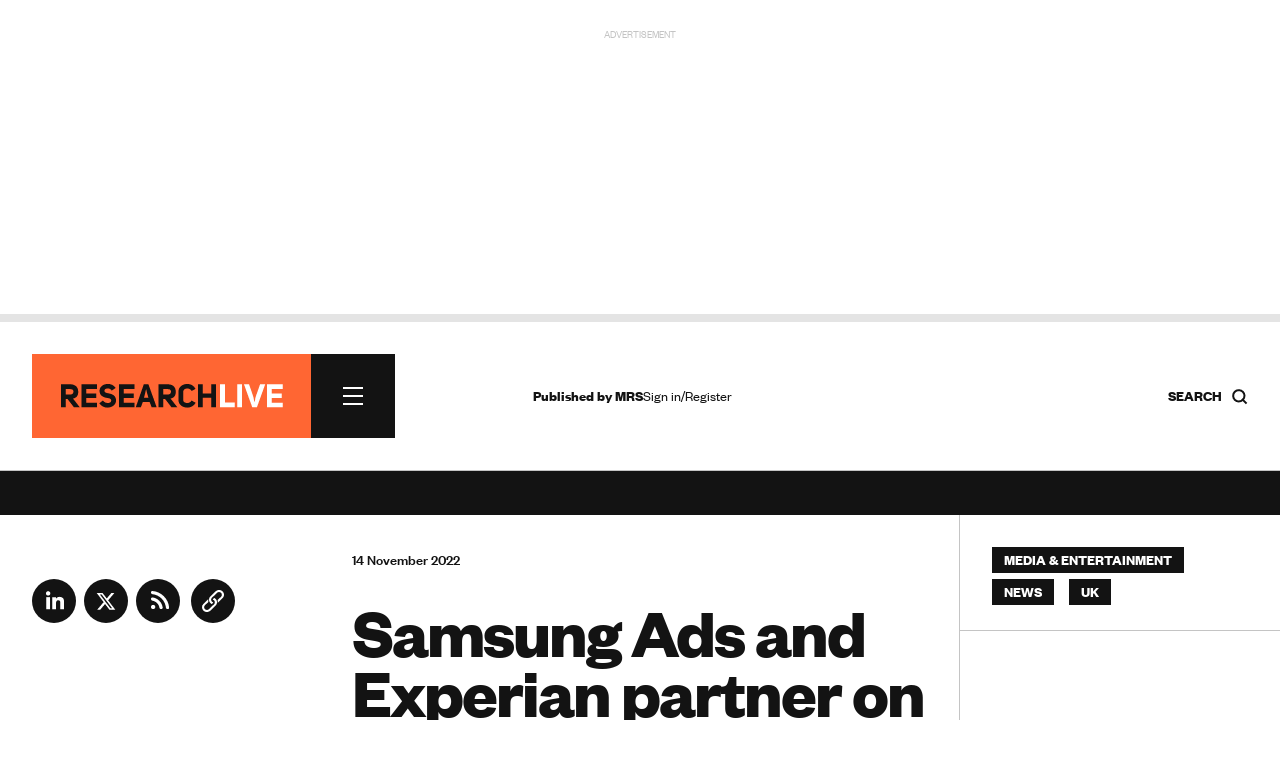

--- FILE ---
content_type: text/html; charset=utf-8
request_url: https://www.google.com/recaptcha/api2/anchor?ar=1&k=6LchGKsbAAAAAGF0vPxCeOS8QPnTNHsrLC7sNnDM&co=aHR0cHM6Ly93d3cucmVzZWFyY2gtbGl2ZS5jb206NDQz&hl=en&v=PoyoqOPhxBO7pBk68S4YbpHZ&size=normal&anchor-ms=20000&execute-ms=30000&cb=6c1kispc7apm
body_size: 49429
content:
<!DOCTYPE HTML><html dir="ltr" lang="en"><head><meta http-equiv="Content-Type" content="text/html; charset=UTF-8">
<meta http-equiv="X-UA-Compatible" content="IE=edge">
<title>reCAPTCHA</title>
<style type="text/css">
/* cyrillic-ext */
@font-face {
  font-family: 'Roboto';
  font-style: normal;
  font-weight: 400;
  font-stretch: 100%;
  src: url(//fonts.gstatic.com/s/roboto/v48/KFO7CnqEu92Fr1ME7kSn66aGLdTylUAMa3GUBHMdazTgWw.woff2) format('woff2');
  unicode-range: U+0460-052F, U+1C80-1C8A, U+20B4, U+2DE0-2DFF, U+A640-A69F, U+FE2E-FE2F;
}
/* cyrillic */
@font-face {
  font-family: 'Roboto';
  font-style: normal;
  font-weight: 400;
  font-stretch: 100%;
  src: url(//fonts.gstatic.com/s/roboto/v48/KFO7CnqEu92Fr1ME7kSn66aGLdTylUAMa3iUBHMdazTgWw.woff2) format('woff2');
  unicode-range: U+0301, U+0400-045F, U+0490-0491, U+04B0-04B1, U+2116;
}
/* greek-ext */
@font-face {
  font-family: 'Roboto';
  font-style: normal;
  font-weight: 400;
  font-stretch: 100%;
  src: url(//fonts.gstatic.com/s/roboto/v48/KFO7CnqEu92Fr1ME7kSn66aGLdTylUAMa3CUBHMdazTgWw.woff2) format('woff2');
  unicode-range: U+1F00-1FFF;
}
/* greek */
@font-face {
  font-family: 'Roboto';
  font-style: normal;
  font-weight: 400;
  font-stretch: 100%;
  src: url(//fonts.gstatic.com/s/roboto/v48/KFO7CnqEu92Fr1ME7kSn66aGLdTylUAMa3-UBHMdazTgWw.woff2) format('woff2');
  unicode-range: U+0370-0377, U+037A-037F, U+0384-038A, U+038C, U+038E-03A1, U+03A3-03FF;
}
/* math */
@font-face {
  font-family: 'Roboto';
  font-style: normal;
  font-weight: 400;
  font-stretch: 100%;
  src: url(//fonts.gstatic.com/s/roboto/v48/KFO7CnqEu92Fr1ME7kSn66aGLdTylUAMawCUBHMdazTgWw.woff2) format('woff2');
  unicode-range: U+0302-0303, U+0305, U+0307-0308, U+0310, U+0312, U+0315, U+031A, U+0326-0327, U+032C, U+032F-0330, U+0332-0333, U+0338, U+033A, U+0346, U+034D, U+0391-03A1, U+03A3-03A9, U+03B1-03C9, U+03D1, U+03D5-03D6, U+03F0-03F1, U+03F4-03F5, U+2016-2017, U+2034-2038, U+203C, U+2040, U+2043, U+2047, U+2050, U+2057, U+205F, U+2070-2071, U+2074-208E, U+2090-209C, U+20D0-20DC, U+20E1, U+20E5-20EF, U+2100-2112, U+2114-2115, U+2117-2121, U+2123-214F, U+2190, U+2192, U+2194-21AE, U+21B0-21E5, U+21F1-21F2, U+21F4-2211, U+2213-2214, U+2216-22FF, U+2308-230B, U+2310, U+2319, U+231C-2321, U+2336-237A, U+237C, U+2395, U+239B-23B7, U+23D0, U+23DC-23E1, U+2474-2475, U+25AF, U+25B3, U+25B7, U+25BD, U+25C1, U+25CA, U+25CC, U+25FB, U+266D-266F, U+27C0-27FF, U+2900-2AFF, U+2B0E-2B11, U+2B30-2B4C, U+2BFE, U+3030, U+FF5B, U+FF5D, U+1D400-1D7FF, U+1EE00-1EEFF;
}
/* symbols */
@font-face {
  font-family: 'Roboto';
  font-style: normal;
  font-weight: 400;
  font-stretch: 100%;
  src: url(//fonts.gstatic.com/s/roboto/v48/KFO7CnqEu92Fr1ME7kSn66aGLdTylUAMaxKUBHMdazTgWw.woff2) format('woff2');
  unicode-range: U+0001-000C, U+000E-001F, U+007F-009F, U+20DD-20E0, U+20E2-20E4, U+2150-218F, U+2190, U+2192, U+2194-2199, U+21AF, U+21E6-21F0, U+21F3, U+2218-2219, U+2299, U+22C4-22C6, U+2300-243F, U+2440-244A, U+2460-24FF, U+25A0-27BF, U+2800-28FF, U+2921-2922, U+2981, U+29BF, U+29EB, U+2B00-2BFF, U+4DC0-4DFF, U+FFF9-FFFB, U+10140-1018E, U+10190-1019C, U+101A0, U+101D0-101FD, U+102E0-102FB, U+10E60-10E7E, U+1D2C0-1D2D3, U+1D2E0-1D37F, U+1F000-1F0FF, U+1F100-1F1AD, U+1F1E6-1F1FF, U+1F30D-1F30F, U+1F315, U+1F31C, U+1F31E, U+1F320-1F32C, U+1F336, U+1F378, U+1F37D, U+1F382, U+1F393-1F39F, U+1F3A7-1F3A8, U+1F3AC-1F3AF, U+1F3C2, U+1F3C4-1F3C6, U+1F3CA-1F3CE, U+1F3D4-1F3E0, U+1F3ED, U+1F3F1-1F3F3, U+1F3F5-1F3F7, U+1F408, U+1F415, U+1F41F, U+1F426, U+1F43F, U+1F441-1F442, U+1F444, U+1F446-1F449, U+1F44C-1F44E, U+1F453, U+1F46A, U+1F47D, U+1F4A3, U+1F4B0, U+1F4B3, U+1F4B9, U+1F4BB, U+1F4BF, U+1F4C8-1F4CB, U+1F4D6, U+1F4DA, U+1F4DF, U+1F4E3-1F4E6, U+1F4EA-1F4ED, U+1F4F7, U+1F4F9-1F4FB, U+1F4FD-1F4FE, U+1F503, U+1F507-1F50B, U+1F50D, U+1F512-1F513, U+1F53E-1F54A, U+1F54F-1F5FA, U+1F610, U+1F650-1F67F, U+1F687, U+1F68D, U+1F691, U+1F694, U+1F698, U+1F6AD, U+1F6B2, U+1F6B9-1F6BA, U+1F6BC, U+1F6C6-1F6CF, U+1F6D3-1F6D7, U+1F6E0-1F6EA, U+1F6F0-1F6F3, U+1F6F7-1F6FC, U+1F700-1F7FF, U+1F800-1F80B, U+1F810-1F847, U+1F850-1F859, U+1F860-1F887, U+1F890-1F8AD, U+1F8B0-1F8BB, U+1F8C0-1F8C1, U+1F900-1F90B, U+1F93B, U+1F946, U+1F984, U+1F996, U+1F9E9, U+1FA00-1FA6F, U+1FA70-1FA7C, U+1FA80-1FA89, U+1FA8F-1FAC6, U+1FACE-1FADC, U+1FADF-1FAE9, U+1FAF0-1FAF8, U+1FB00-1FBFF;
}
/* vietnamese */
@font-face {
  font-family: 'Roboto';
  font-style: normal;
  font-weight: 400;
  font-stretch: 100%;
  src: url(//fonts.gstatic.com/s/roboto/v48/KFO7CnqEu92Fr1ME7kSn66aGLdTylUAMa3OUBHMdazTgWw.woff2) format('woff2');
  unicode-range: U+0102-0103, U+0110-0111, U+0128-0129, U+0168-0169, U+01A0-01A1, U+01AF-01B0, U+0300-0301, U+0303-0304, U+0308-0309, U+0323, U+0329, U+1EA0-1EF9, U+20AB;
}
/* latin-ext */
@font-face {
  font-family: 'Roboto';
  font-style: normal;
  font-weight: 400;
  font-stretch: 100%;
  src: url(//fonts.gstatic.com/s/roboto/v48/KFO7CnqEu92Fr1ME7kSn66aGLdTylUAMa3KUBHMdazTgWw.woff2) format('woff2');
  unicode-range: U+0100-02BA, U+02BD-02C5, U+02C7-02CC, U+02CE-02D7, U+02DD-02FF, U+0304, U+0308, U+0329, U+1D00-1DBF, U+1E00-1E9F, U+1EF2-1EFF, U+2020, U+20A0-20AB, U+20AD-20C0, U+2113, U+2C60-2C7F, U+A720-A7FF;
}
/* latin */
@font-face {
  font-family: 'Roboto';
  font-style: normal;
  font-weight: 400;
  font-stretch: 100%;
  src: url(//fonts.gstatic.com/s/roboto/v48/KFO7CnqEu92Fr1ME7kSn66aGLdTylUAMa3yUBHMdazQ.woff2) format('woff2');
  unicode-range: U+0000-00FF, U+0131, U+0152-0153, U+02BB-02BC, U+02C6, U+02DA, U+02DC, U+0304, U+0308, U+0329, U+2000-206F, U+20AC, U+2122, U+2191, U+2193, U+2212, U+2215, U+FEFF, U+FFFD;
}
/* cyrillic-ext */
@font-face {
  font-family: 'Roboto';
  font-style: normal;
  font-weight: 500;
  font-stretch: 100%;
  src: url(//fonts.gstatic.com/s/roboto/v48/KFO7CnqEu92Fr1ME7kSn66aGLdTylUAMa3GUBHMdazTgWw.woff2) format('woff2');
  unicode-range: U+0460-052F, U+1C80-1C8A, U+20B4, U+2DE0-2DFF, U+A640-A69F, U+FE2E-FE2F;
}
/* cyrillic */
@font-face {
  font-family: 'Roboto';
  font-style: normal;
  font-weight: 500;
  font-stretch: 100%;
  src: url(//fonts.gstatic.com/s/roboto/v48/KFO7CnqEu92Fr1ME7kSn66aGLdTylUAMa3iUBHMdazTgWw.woff2) format('woff2');
  unicode-range: U+0301, U+0400-045F, U+0490-0491, U+04B0-04B1, U+2116;
}
/* greek-ext */
@font-face {
  font-family: 'Roboto';
  font-style: normal;
  font-weight: 500;
  font-stretch: 100%;
  src: url(//fonts.gstatic.com/s/roboto/v48/KFO7CnqEu92Fr1ME7kSn66aGLdTylUAMa3CUBHMdazTgWw.woff2) format('woff2');
  unicode-range: U+1F00-1FFF;
}
/* greek */
@font-face {
  font-family: 'Roboto';
  font-style: normal;
  font-weight: 500;
  font-stretch: 100%;
  src: url(//fonts.gstatic.com/s/roboto/v48/KFO7CnqEu92Fr1ME7kSn66aGLdTylUAMa3-UBHMdazTgWw.woff2) format('woff2');
  unicode-range: U+0370-0377, U+037A-037F, U+0384-038A, U+038C, U+038E-03A1, U+03A3-03FF;
}
/* math */
@font-face {
  font-family: 'Roboto';
  font-style: normal;
  font-weight: 500;
  font-stretch: 100%;
  src: url(//fonts.gstatic.com/s/roboto/v48/KFO7CnqEu92Fr1ME7kSn66aGLdTylUAMawCUBHMdazTgWw.woff2) format('woff2');
  unicode-range: U+0302-0303, U+0305, U+0307-0308, U+0310, U+0312, U+0315, U+031A, U+0326-0327, U+032C, U+032F-0330, U+0332-0333, U+0338, U+033A, U+0346, U+034D, U+0391-03A1, U+03A3-03A9, U+03B1-03C9, U+03D1, U+03D5-03D6, U+03F0-03F1, U+03F4-03F5, U+2016-2017, U+2034-2038, U+203C, U+2040, U+2043, U+2047, U+2050, U+2057, U+205F, U+2070-2071, U+2074-208E, U+2090-209C, U+20D0-20DC, U+20E1, U+20E5-20EF, U+2100-2112, U+2114-2115, U+2117-2121, U+2123-214F, U+2190, U+2192, U+2194-21AE, U+21B0-21E5, U+21F1-21F2, U+21F4-2211, U+2213-2214, U+2216-22FF, U+2308-230B, U+2310, U+2319, U+231C-2321, U+2336-237A, U+237C, U+2395, U+239B-23B7, U+23D0, U+23DC-23E1, U+2474-2475, U+25AF, U+25B3, U+25B7, U+25BD, U+25C1, U+25CA, U+25CC, U+25FB, U+266D-266F, U+27C0-27FF, U+2900-2AFF, U+2B0E-2B11, U+2B30-2B4C, U+2BFE, U+3030, U+FF5B, U+FF5D, U+1D400-1D7FF, U+1EE00-1EEFF;
}
/* symbols */
@font-face {
  font-family: 'Roboto';
  font-style: normal;
  font-weight: 500;
  font-stretch: 100%;
  src: url(//fonts.gstatic.com/s/roboto/v48/KFO7CnqEu92Fr1ME7kSn66aGLdTylUAMaxKUBHMdazTgWw.woff2) format('woff2');
  unicode-range: U+0001-000C, U+000E-001F, U+007F-009F, U+20DD-20E0, U+20E2-20E4, U+2150-218F, U+2190, U+2192, U+2194-2199, U+21AF, U+21E6-21F0, U+21F3, U+2218-2219, U+2299, U+22C4-22C6, U+2300-243F, U+2440-244A, U+2460-24FF, U+25A0-27BF, U+2800-28FF, U+2921-2922, U+2981, U+29BF, U+29EB, U+2B00-2BFF, U+4DC0-4DFF, U+FFF9-FFFB, U+10140-1018E, U+10190-1019C, U+101A0, U+101D0-101FD, U+102E0-102FB, U+10E60-10E7E, U+1D2C0-1D2D3, U+1D2E0-1D37F, U+1F000-1F0FF, U+1F100-1F1AD, U+1F1E6-1F1FF, U+1F30D-1F30F, U+1F315, U+1F31C, U+1F31E, U+1F320-1F32C, U+1F336, U+1F378, U+1F37D, U+1F382, U+1F393-1F39F, U+1F3A7-1F3A8, U+1F3AC-1F3AF, U+1F3C2, U+1F3C4-1F3C6, U+1F3CA-1F3CE, U+1F3D4-1F3E0, U+1F3ED, U+1F3F1-1F3F3, U+1F3F5-1F3F7, U+1F408, U+1F415, U+1F41F, U+1F426, U+1F43F, U+1F441-1F442, U+1F444, U+1F446-1F449, U+1F44C-1F44E, U+1F453, U+1F46A, U+1F47D, U+1F4A3, U+1F4B0, U+1F4B3, U+1F4B9, U+1F4BB, U+1F4BF, U+1F4C8-1F4CB, U+1F4D6, U+1F4DA, U+1F4DF, U+1F4E3-1F4E6, U+1F4EA-1F4ED, U+1F4F7, U+1F4F9-1F4FB, U+1F4FD-1F4FE, U+1F503, U+1F507-1F50B, U+1F50D, U+1F512-1F513, U+1F53E-1F54A, U+1F54F-1F5FA, U+1F610, U+1F650-1F67F, U+1F687, U+1F68D, U+1F691, U+1F694, U+1F698, U+1F6AD, U+1F6B2, U+1F6B9-1F6BA, U+1F6BC, U+1F6C6-1F6CF, U+1F6D3-1F6D7, U+1F6E0-1F6EA, U+1F6F0-1F6F3, U+1F6F7-1F6FC, U+1F700-1F7FF, U+1F800-1F80B, U+1F810-1F847, U+1F850-1F859, U+1F860-1F887, U+1F890-1F8AD, U+1F8B0-1F8BB, U+1F8C0-1F8C1, U+1F900-1F90B, U+1F93B, U+1F946, U+1F984, U+1F996, U+1F9E9, U+1FA00-1FA6F, U+1FA70-1FA7C, U+1FA80-1FA89, U+1FA8F-1FAC6, U+1FACE-1FADC, U+1FADF-1FAE9, U+1FAF0-1FAF8, U+1FB00-1FBFF;
}
/* vietnamese */
@font-face {
  font-family: 'Roboto';
  font-style: normal;
  font-weight: 500;
  font-stretch: 100%;
  src: url(//fonts.gstatic.com/s/roboto/v48/KFO7CnqEu92Fr1ME7kSn66aGLdTylUAMa3OUBHMdazTgWw.woff2) format('woff2');
  unicode-range: U+0102-0103, U+0110-0111, U+0128-0129, U+0168-0169, U+01A0-01A1, U+01AF-01B0, U+0300-0301, U+0303-0304, U+0308-0309, U+0323, U+0329, U+1EA0-1EF9, U+20AB;
}
/* latin-ext */
@font-face {
  font-family: 'Roboto';
  font-style: normal;
  font-weight: 500;
  font-stretch: 100%;
  src: url(//fonts.gstatic.com/s/roboto/v48/KFO7CnqEu92Fr1ME7kSn66aGLdTylUAMa3KUBHMdazTgWw.woff2) format('woff2');
  unicode-range: U+0100-02BA, U+02BD-02C5, U+02C7-02CC, U+02CE-02D7, U+02DD-02FF, U+0304, U+0308, U+0329, U+1D00-1DBF, U+1E00-1E9F, U+1EF2-1EFF, U+2020, U+20A0-20AB, U+20AD-20C0, U+2113, U+2C60-2C7F, U+A720-A7FF;
}
/* latin */
@font-face {
  font-family: 'Roboto';
  font-style: normal;
  font-weight: 500;
  font-stretch: 100%;
  src: url(//fonts.gstatic.com/s/roboto/v48/KFO7CnqEu92Fr1ME7kSn66aGLdTylUAMa3yUBHMdazQ.woff2) format('woff2');
  unicode-range: U+0000-00FF, U+0131, U+0152-0153, U+02BB-02BC, U+02C6, U+02DA, U+02DC, U+0304, U+0308, U+0329, U+2000-206F, U+20AC, U+2122, U+2191, U+2193, U+2212, U+2215, U+FEFF, U+FFFD;
}
/* cyrillic-ext */
@font-face {
  font-family: 'Roboto';
  font-style: normal;
  font-weight: 900;
  font-stretch: 100%;
  src: url(//fonts.gstatic.com/s/roboto/v48/KFO7CnqEu92Fr1ME7kSn66aGLdTylUAMa3GUBHMdazTgWw.woff2) format('woff2');
  unicode-range: U+0460-052F, U+1C80-1C8A, U+20B4, U+2DE0-2DFF, U+A640-A69F, U+FE2E-FE2F;
}
/* cyrillic */
@font-face {
  font-family: 'Roboto';
  font-style: normal;
  font-weight: 900;
  font-stretch: 100%;
  src: url(//fonts.gstatic.com/s/roboto/v48/KFO7CnqEu92Fr1ME7kSn66aGLdTylUAMa3iUBHMdazTgWw.woff2) format('woff2');
  unicode-range: U+0301, U+0400-045F, U+0490-0491, U+04B0-04B1, U+2116;
}
/* greek-ext */
@font-face {
  font-family: 'Roboto';
  font-style: normal;
  font-weight: 900;
  font-stretch: 100%;
  src: url(//fonts.gstatic.com/s/roboto/v48/KFO7CnqEu92Fr1ME7kSn66aGLdTylUAMa3CUBHMdazTgWw.woff2) format('woff2');
  unicode-range: U+1F00-1FFF;
}
/* greek */
@font-face {
  font-family: 'Roboto';
  font-style: normal;
  font-weight: 900;
  font-stretch: 100%;
  src: url(//fonts.gstatic.com/s/roboto/v48/KFO7CnqEu92Fr1ME7kSn66aGLdTylUAMa3-UBHMdazTgWw.woff2) format('woff2');
  unicode-range: U+0370-0377, U+037A-037F, U+0384-038A, U+038C, U+038E-03A1, U+03A3-03FF;
}
/* math */
@font-face {
  font-family: 'Roboto';
  font-style: normal;
  font-weight: 900;
  font-stretch: 100%;
  src: url(//fonts.gstatic.com/s/roboto/v48/KFO7CnqEu92Fr1ME7kSn66aGLdTylUAMawCUBHMdazTgWw.woff2) format('woff2');
  unicode-range: U+0302-0303, U+0305, U+0307-0308, U+0310, U+0312, U+0315, U+031A, U+0326-0327, U+032C, U+032F-0330, U+0332-0333, U+0338, U+033A, U+0346, U+034D, U+0391-03A1, U+03A3-03A9, U+03B1-03C9, U+03D1, U+03D5-03D6, U+03F0-03F1, U+03F4-03F5, U+2016-2017, U+2034-2038, U+203C, U+2040, U+2043, U+2047, U+2050, U+2057, U+205F, U+2070-2071, U+2074-208E, U+2090-209C, U+20D0-20DC, U+20E1, U+20E5-20EF, U+2100-2112, U+2114-2115, U+2117-2121, U+2123-214F, U+2190, U+2192, U+2194-21AE, U+21B0-21E5, U+21F1-21F2, U+21F4-2211, U+2213-2214, U+2216-22FF, U+2308-230B, U+2310, U+2319, U+231C-2321, U+2336-237A, U+237C, U+2395, U+239B-23B7, U+23D0, U+23DC-23E1, U+2474-2475, U+25AF, U+25B3, U+25B7, U+25BD, U+25C1, U+25CA, U+25CC, U+25FB, U+266D-266F, U+27C0-27FF, U+2900-2AFF, U+2B0E-2B11, U+2B30-2B4C, U+2BFE, U+3030, U+FF5B, U+FF5D, U+1D400-1D7FF, U+1EE00-1EEFF;
}
/* symbols */
@font-face {
  font-family: 'Roboto';
  font-style: normal;
  font-weight: 900;
  font-stretch: 100%;
  src: url(//fonts.gstatic.com/s/roboto/v48/KFO7CnqEu92Fr1ME7kSn66aGLdTylUAMaxKUBHMdazTgWw.woff2) format('woff2');
  unicode-range: U+0001-000C, U+000E-001F, U+007F-009F, U+20DD-20E0, U+20E2-20E4, U+2150-218F, U+2190, U+2192, U+2194-2199, U+21AF, U+21E6-21F0, U+21F3, U+2218-2219, U+2299, U+22C4-22C6, U+2300-243F, U+2440-244A, U+2460-24FF, U+25A0-27BF, U+2800-28FF, U+2921-2922, U+2981, U+29BF, U+29EB, U+2B00-2BFF, U+4DC0-4DFF, U+FFF9-FFFB, U+10140-1018E, U+10190-1019C, U+101A0, U+101D0-101FD, U+102E0-102FB, U+10E60-10E7E, U+1D2C0-1D2D3, U+1D2E0-1D37F, U+1F000-1F0FF, U+1F100-1F1AD, U+1F1E6-1F1FF, U+1F30D-1F30F, U+1F315, U+1F31C, U+1F31E, U+1F320-1F32C, U+1F336, U+1F378, U+1F37D, U+1F382, U+1F393-1F39F, U+1F3A7-1F3A8, U+1F3AC-1F3AF, U+1F3C2, U+1F3C4-1F3C6, U+1F3CA-1F3CE, U+1F3D4-1F3E0, U+1F3ED, U+1F3F1-1F3F3, U+1F3F5-1F3F7, U+1F408, U+1F415, U+1F41F, U+1F426, U+1F43F, U+1F441-1F442, U+1F444, U+1F446-1F449, U+1F44C-1F44E, U+1F453, U+1F46A, U+1F47D, U+1F4A3, U+1F4B0, U+1F4B3, U+1F4B9, U+1F4BB, U+1F4BF, U+1F4C8-1F4CB, U+1F4D6, U+1F4DA, U+1F4DF, U+1F4E3-1F4E6, U+1F4EA-1F4ED, U+1F4F7, U+1F4F9-1F4FB, U+1F4FD-1F4FE, U+1F503, U+1F507-1F50B, U+1F50D, U+1F512-1F513, U+1F53E-1F54A, U+1F54F-1F5FA, U+1F610, U+1F650-1F67F, U+1F687, U+1F68D, U+1F691, U+1F694, U+1F698, U+1F6AD, U+1F6B2, U+1F6B9-1F6BA, U+1F6BC, U+1F6C6-1F6CF, U+1F6D3-1F6D7, U+1F6E0-1F6EA, U+1F6F0-1F6F3, U+1F6F7-1F6FC, U+1F700-1F7FF, U+1F800-1F80B, U+1F810-1F847, U+1F850-1F859, U+1F860-1F887, U+1F890-1F8AD, U+1F8B0-1F8BB, U+1F8C0-1F8C1, U+1F900-1F90B, U+1F93B, U+1F946, U+1F984, U+1F996, U+1F9E9, U+1FA00-1FA6F, U+1FA70-1FA7C, U+1FA80-1FA89, U+1FA8F-1FAC6, U+1FACE-1FADC, U+1FADF-1FAE9, U+1FAF0-1FAF8, U+1FB00-1FBFF;
}
/* vietnamese */
@font-face {
  font-family: 'Roboto';
  font-style: normal;
  font-weight: 900;
  font-stretch: 100%;
  src: url(//fonts.gstatic.com/s/roboto/v48/KFO7CnqEu92Fr1ME7kSn66aGLdTylUAMa3OUBHMdazTgWw.woff2) format('woff2');
  unicode-range: U+0102-0103, U+0110-0111, U+0128-0129, U+0168-0169, U+01A0-01A1, U+01AF-01B0, U+0300-0301, U+0303-0304, U+0308-0309, U+0323, U+0329, U+1EA0-1EF9, U+20AB;
}
/* latin-ext */
@font-face {
  font-family: 'Roboto';
  font-style: normal;
  font-weight: 900;
  font-stretch: 100%;
  src: url(//fonts.gstatic.com/s/roboto/v48/KFO7CnqEu92Fr1ME7kSn66aGLdTylUAMa3KUBHMdazTgWw.woff2) format('woff2');
  unicode-range: U+0100-02BA, U+02BD-02C5, U+02C7-02CC, U+02CE-02D7, U+02DD-02FF, U+0304, U+0308, U+0329, U+1D00-1DBF, U+1E00-1E9F, U+1EF2-1EFF, U+2020, U+20A0-20AB, U+20AD-20C0, U+2113, U+2C60-2C7F, U+A720-A7FF;
}
/* latin */
@font-face {
  font-family: 'Roboto';
  font-style: normal;
  font-weight: 900;
  font-stretch: 100%;
  src: url(//fonts.gstatic.com/s/roboto/v48/KFO7CnqEu92Fr1ME7kSn66aGLdTylUAMa3yUBHMdazQ.woff2) format('woff2');
  unicode-range: U+0000-00FF, U+0131, U+0152-0153, U+02BB-02BC, U+02C6, U+02DA, U+02DC, U+0304, U+0308, U+0329, U+2000-206F, U+20AC, U+2122, U+2191, U+2193, U+2212, U+2215, U+FEFF, U+FFFD;
}

</style>
<link rel="stylesheet" type="text/css" href="https://www.gstatic.com/recaptcha/releases/PoyoqOPhxBO7pBk68S4YbpHZ/styles__ltr.css">
<script nonce="_8A62LSZQz62dNU7M_V8Qg" type="text/javascript">window['__recaptcha_api'] = 'https://www.google.com/recaptcha/api2/';</script>
<script type="text/javascript" src="https://www.gstatic.com/recaptcha/releases/PoyoqOPhxBO7pBk68S4YbpHZ/recaptcha__en.js" nonce="_8A62LSZQz62dNU7M_V8Qg">
      
    </script></head>
<body><div id="rc-anchor-alert" class="rc-anchor-alert"></div>
<input type="hidden" id="recaptcha-token" value="[base64]">
<script type="text/javascript" nonce="_8A62LSZQz62dNU7M_V8Qg">
      recaptcha.anchor.Main.init("[\x22ainput\x22,[\x22bgdata\x22,\x22\x22,\[base64]/[base64]/[base64]/[base64]/cjw8ejpyPj4+eil9Y2F0Y2gobCl7dGhyb3cgbDt9fSxIPWZ1bmN0aW9uKHcsdCx6KXtpZih3PT0xOTR8fHc9PTIwOCl0LnZbd10/dC52W3ddLmNvbmNhdCh6KTp0LnZbd109b2Yoeix0KTtlbHNle2lmKHQuYkImJnchPTMxNylyZXR1cm47dz09NjZ8fHc9PTEyMnx8dz09NDcwfHx3PT00NHx8dz09NDE2fHx3PT0zOTd8fHc9PTQyMXx8dz09Njh8fHc9PTcwfHx3PT0xODQ/[base64]/[base64]/[base64]/bmV3IGRbVl0oSlswXSk6cD09Mj9uZXcgZFtWXShKWzBdLEpbMV0pOnA9PTM/bmV3IGRbVl0oSlswXSxKWzFdLEpbMl0pOnA9PTQ/[base64]/[base64]/[base64]/[base64]\x22,\[base64]\\u003d\\u003d\x22,\x22bVtVw74Rwow6wr7DisKew7fDlW1ww7EKw7PDrB07acOvwpx/Y8KPIkbCnwrDsEowesKfTVvCoRJkIcK3OsKNw7LCqwTDqEIXwqEEwphRw7Nkw6/DtsO1w6/DvsKVfBfDlDA2U0RrFxI5wrpfwokjwodGw5tGBB7Cti7CpcK0wosWw6Niw4fColQAw4bCjCPDm8Kaw6TClErDqTfCgsOdFQ5XM8OHw6x5wqjCtcOHwrstwrZLw4sxSMOQwp/Dq8KAMXrCkMOnwrsPw5rDmRA8w6rDn8K2IkQzZjnCsDNrWsOFW2nDhsKQwqzCoBXCm8OYw6vCl8KowpI3VMKUZ8KhEcOZwqrDgnh2wpRrwo/Ct2k2EsKaZ8KGfCjCsGEJJsKVwpjDhsOrHiEsPU3CiFXCvnbCvGQkO8OMVsOlV1PCuGTDqRrDt2HDmMOWX8OCwqLChsOtwrV4MRbDj8OSLcOPwpHCs8KIAsK/RRRHeEDDucOZD8O/NWwyw7xaw6HDtToPw6HDlsK+wr8Ew5ogdn4pDg1wwpphwrLClWU7esKJw6rCrQgzPArDvzxPAMKzV8OJfx/DocOGwpAxO8KVLhdNw7Ezw53DjcOKBQnDu1fDjcKrMXgAw7PCj8Kfw5vCrMOgwqXCv3QWwq/CiyXCq8OXFHBjXSkwwrbCicOkw4DCr8KCw4ELcR5zbW8WwpPCmUvDtlrCq8OUw4vDlsKYdWjDkkvCiMOUw4rDtMKOwoEqLz/Clho2MCDCv8OLInvCk2zCu8OBwr3CjXMjeRF4w77DoUXCiAhHE29mw5TDugd/[base64]/CgwXCg8KXE8O2WVnDscOuQMKUKMOOw4VQwo/CgMOUSQgoVsOUdxElw7d+w4RvWTYNb8OsUxNeWMKTNwTDqm7Cg8Kaw6R3w73CpcKVw4PCmsKDeG4jwqVsd8KnJhfDhsKLwrVaYwtBwpfCpjPDkwIUIcOLwqNPwq1FesK/TMODwpvDh0c6ZzleXmzDh1DCrFzCgcONwqPDqcKKFcK9O01EworDrDomPcKsw7bChkcQNUvCnh5swq1/MsKrChLDj8OoA8KEaSV0ZTcGMsOPIzPCncOHw6k/H104woDCqn1EwqbDpMOzTiUaUCZOw4NMwpLCicONw6zCihLDu8OJCMO4wpvCnxnDjX7DpildYMOXUDLDicK/b8ObwoZtwpDCmzfCtsK1woNow4dYwr7Cj1lQVcKyOHM6wrpyw7MAwqnCuh40Y8KXw7JTwr3DksODw4XCmSclEXvDosOMw5gJw4fCsAJYcMO/BMKpw7V8wqktSTHDjcK8woDDsDhow7HCuUQbw4PDt0MewrbDiX9fwrV0NwzDqU/Ds8KEw4jCncKswoJhw6/DlsKoeWPDl8Kxb8K3wo5zwpoUw4DDlQgQwpYZwqLDiwJ0w7PDsMKqwqxufyDDi2AUw5LCom/Dq1bCisOOJsKdeMKPwoDCvMKZwrrCrMKoCcK4wrTDj8KWw4dnw6BpcCcsXHcrQ8O8bBHDk8KXVMKew6VRIyhewqx+BMOLKcKVQsOXw5YAwolRM8OEwopIP8Ktw7Yiw7RFY8OzecK9J8OPV1BEwo/CnUzDuMK0wpzDrcK5eMK4Z3kUJ30PKnZAwp5FQUnDucOAwqM7Pzcvw54XChnChsOtw4TCnkXDqMOrYsO2KsKAw5cqVcO8YhEMRHgPbRrDgiTDnMK0TMO5w7HCvsOiURDCv8KWdz/DhsKkAxkMKcKaRMObwoDDlSLDvMKAwrjDpcOswpLDgXdtATsCwokQVDzDicKswpZrw6s1w4IjwqrDm8KTHBcVw4hLw5rCgErDo8OfEMOHAsOgwpDCn8OAMmgkwrRPckYVNMK/w7PCgSTDvMK4wpQIecKFEkASw7bDo0TDj2zCm3TCsMKiw4V/c8K5wr3DsMKvEMKKw7xJwrXCtGLDhMK7UMKMwq53wpNIBBoWw4PChcKBV2NCwrs7w4jCpn5Bw6slEBpqw7E8woTDgMOcP2AoSxPDlMOmwrxtecK3worDpsOsI8KzYsOvO8K2OyzCusK0wpXDqcOUKRovdlDCnH1DwozCvT/ChcO6McOtV8OiUhkKJMKiwrfDkcO/w6lcH8ObfcK8VsOmK8Kzwo9OwqQSw7TCiVMNw5zDjnt4wpbCqC1jw5/DjXNaZ3pqRsOow74LFMKFJ8OsWMKCAsOlTEIpwo9vFRPDn8K7wpfDj2PCvGs6w7pTHcOnIsKIwozDmWxjd8KWw5nClBVow4PChMOCwpczwpbCk8KxVWrCmMO2GmV9w4XDisKqw4gXw4gJw5/[base64]/w5lgcsO2Q8Kqw6bDjcKjak3CisO+w5/CqcOnEh7Ch3/DlQtFwpARwqDCosO+QXbDuBjCn8OQATDCqMOdwq5ZBsOcw7oKw6k+NQUMRMKWBkTCssOTw7N8w6/CisKww5AWPg7DtVPCnT1Uw4MVwoUyEw4Kw7FeXTDDtzAgw4/DqsKof0h9wp9iw6QIwpTDng/CrgDCp8O+w7TDlsKgIydUS8KawpPDvQTDkAI9dsOzM8Ohw7MKLsOYwrXCusKIwoPDncOZOwxYRD3DhXXCo8O+wpvCpzMYw7jCtsOIL3XCoMKlBsOuHcKJw7jDpCvCnHplUHzDtUwCwonCogpPccKgMMKqRiXDiVHChjgSEcO+NsOawr/CpmcVw6LCucKaw6dRKF7Dj3hVQGDDsBUpw5DCpHnCmznCuSZMw4IIwqvCvG1+JUoWWcKcPWQTOcKrwrsjwqRiw5BNwpJedxrDqTVND8OlWcKkw6XCn8Oow4zCiEcnCcO6w5UAbcO7LmsQXlUYwoc/wpRwwrfDrcKvI8ODw6TDnsO5WywXJWTDvcOwwooYw4Zmwr/ChmfCiMKSwqlhwrvCvS/[base64]/[base64]/[base64]/DhcOZw5hdMSZtworDlGJ5wqdJP8O+w5PClA4/w5HDvMOfB8KGBRTCgwbCkX5rwr56wrM7K8KKA3p7wojDisKMwrHCssKjwrTCncKbdsKqasKYw6XChcKhwpvCrMKXIMOqw4ZJwpFGJ8KLw7zCkcKvw7fDtcK+woXCkRFLwoPDq3JNFTDDtC/CoF06wqfCiMKpeMORwrvDqMKow6wLexPCrEDDosO2woPDvjU9w6JARsOJw4nDocKzwoXClcKhG8OxPsK8w5DDtMOiw67CvyTCoB0Owo7Cs1LClEpFwoTCtgx4w4nDoGVaw4PCsCTDlzfDl8KwL8KpDMKtYMOqwr0/wqHClk3DqcOdw5Ixw648JyEzwr9/[base64]/DlUI/[base64]/ClDbDthhnwpFMBUnCqcOIw43CjMKfw7/Ci8OgaMKsccOQwpTCjkbCjcKKwqRPwr7CpnJSw4bDn8KBHSMbwp/CnzXDqSPClcO4wr3Cg2gKw6V+wp/CmcOxB8KQdMOZWHtdKw4yXsK3wpgWw5UvREZvEsKUI2dSFRHDvhl2VsOuCi0hA8KzKHXCm0PCpX4jwpR+w5XClsOrw5JGwrjCswU/[base64]/[base64]/[base64]/Dm8KqNsKsdsK7csKkVsKDwoBawrBMw4M/w7sKwpczWT3DpSvCr3YBw4gCw4hCACDCjcK3wr7CgcO9GUDCowHCi8KVwrHCtCRpw43Dg8KmH8KWR8KawpDDimxAwqvChA3DusOmwoHCkMKCJMOtJhsFw5bCmFxGw5tKwqdmaTFNfiTCk8ObwoxnFC13w6bDuwTDiGDCkkowBhZ3KwpSwr1qw7PDqcOhwqnCkMOoR8K/w5xGwpQRwqJCwp7DlMODw4/DmcK3L8OKOCFgDHcLDsKHw7d/w6Rxwq9/wp7DkA8kUwFcV8KhWMKyW1zCnsKGbWFhwrzChsOIwqrDg3zDm2/DmMOkwpXCvMOFw4IBwpbDncOyw6/[base64]/CrRUTwpTDuBI5YirCnCrDp8O8R8KOw45KYhLChcKyNHQFw7XCoMO6w4LCscK0ZsOOwpxDN3XCvMOSamQ7w5XCnmbCqcKXw6nDhUDDrGrCgcKNZEtwG8Kvw6tEIhrDuMKuwrw/R07CjsKcNcKIBF5vI8OuaGEJBMKDNsKAMXJBdsKQwrnCr8OCHMKVNgUrw57CgDwtw5/DlB/[base64]/[base64]/ClxF+w5IHwq7CpEXDmHZOP8KKdFnCmcKqwrVvOiHDomfDsTBQw6HCo8KVbsOPw714w6bCt8KNE3MyN8OCw6bCqMKNYcOULRrDmVY1Q8Krw63CtgBtw54twpUAdAnDo8OrVA/DiF95UcO9w74ALGTDpFDDmsKbw4HDlB3CnMKHw6hmwqjDjiNVJl9KI0hVw7UFw4XCvELCixrDv2Jcw5FbdVwWFkXDgMOKasKvw6sQU1tfSSbCgMKrS3hPeGMUasOsUMKqDSJ5VxDDtcKbU8Khb3BIYBR6dQA8wrHDuR9/XMKxwovCowvDnw98w6MfwrEIMmIYw7rCoF/ClkzDuMKYw4pMw6w9YMOFw51zwr3Cm8KTagrChMObdsO6L8Kjw6XCvcK2w7zCjyXDjRIkFhXCoQFgCUnCtsOjw7IYw4zDjcKxwrzDqiQcwqwwGFDCvDEOwr/Dhz7DhUxTwr3DsB/DuiPCg8O5w4wJDcOCGcKww7jDmcK6e0c+w7zDusKvDUorK8O8VSvCszQWwqjCumlyUcKewqhONGnDi1h0wo7DncOPwrVcwrtwwo/CoMONw79nIXPCmiRtwpFswoDCisOWccK0w6LDkMKLAg5Xw6QFAsKsKg3Dv0xZTVDCucKHcVvCocKBw7LCkxNGw6zDvMOKwppcwpbCg8Otw57Dq8KzLMOoIVNeRMKxwr0TaCrCncOVwpfCv2XCvMOXw43CscKkSE1iZhPCpTLCn8KAGgbDgz/DlVTDmsOkw5xnwq0uw4nCkcKUwpjCpMKFXkLDssOKw71YHh4Zwqk9MMKgLMOTBMKnwq9Rw7XDt8Osw7tPd8O1wqLDqwUpwpvDq8O4R8KswrAtSsOFSsKjAcOrMMOnw63DskzDgsKhNsK/[base64]/Dj8OeTBQawqgyw6JaRsO8VW3CvlTDlBlgwqzCp8KCOMK5akVKwq5TwqjCoxBKTDQqHABvwrHCusKIGsO0wq/CssKDMiYoLCheGXPDpD3Dr8OAd0TClcOICcK0ZcK3w4MKw5Y/wqDCg3tIDMOAwrUpWsOSw7DCsMOKQcKrf0vCjMKIFlXCnsOiLMKJw5PCiHfCjsKXwoTDi0rCvS/[base64]/[base64]/PcOxF8OAPsKEw5swwrJ8wr3Dp8OAbB53eMKUw7TCv3/DpF50FMKwHDkEBlfDmUAYGnXDoi7DvcKQw67CiER6wpDCpV8odHV2WsOewqkaw6wDw4hyK2fCrnM1wrFrZl/ChCDDlTfDhsOKw7bCvwBFL8OlwozDisO4R3gvVnsww5VhQsO6wq/[base64]/[base64]/CklfDimpKw5bCo8OBZxNFZkA3wqYGw6bCrj4lw7tFcMOPwos2w7Eow63CuRBuw75mwrHDpk1RWMKNOsOaEUDDtHpFcsOBwrx1wrTCgCxdwrQEwqM6esKXw5dGwqPCrMKHwoUecVPCtm3Ci8KsWlrCvsKgORfCi8OcwrELbDN/[base64]/[base64]/[base64]/w6XCtCINPQHDiMOIwoA+wonDq1BoQsKZwrjCph3DhG1TwqbDhcOYw7bCh8OHw519Y8KgcHEEc8O6FmJJbUAhw4vDqHhrwoRvw5hBw5LDlVt6w4DCm20+wrx/w5xMUD/[base64]/[base64]/DmilTw45MOsOlP8OMwr1zw5gHw6DDu8OTB8K0wqViwq7Cs8KCwroow7rDiF7DisOuVld6w6vDthEEGMOgfMOtwo/[base64]/[base64]/DnQLDmcO9w4vCjADCksOhfcKxw7Msw6fCvX05Uww/PcOkNwEfI8KLLcKTXC/[base64]/DrH4mCMKJW8KmFFrCtzfDq3bDq2NOWcOKwo3Di2ITC0BjSkBRXHY2w7ZWKjfDsALDmMKcw6rCu0IcXF/DoUcPD2rCicOHwqw4DsKtC2ZQwpYTb1Bdw4vDicObw4zDvxkGwqBYWxsywoV9w6fCrD9ewplnMcK/wp/ClMOCw6Efw5lXLcKBwo7DisKkNsOvwozDrk/DqQ/CmMKYwqfDhxUCIg9EwqHDrSTDq8OVLCHCtARow7jDvyXCvS4Xw4JEwp7DmcOmwpZFwqTClSLCuMOQwpg6GikwwqggMcK0wqjChGDDo0jClh7Cg8OWw7l4w5bDlcK5wrTCuB5tZcOtwojDjcKqwrBAL1/CscOwwr4KfMKSw4zCrsOYw4rCqcKFw4vDhS/DpcKKwq1nw6lCw6obCsOnZcKGwrllKMKZw5HChcOqw6cMVBYWeijDmWDClnLCnWLCvlRbTcKrYsO+DcKZfwN5w5Y1DGbDkhjCo8OcacKww7XCrWNVwoROOcKDIMKZwoUKa8KAZMKuKjJDw4kJUw5+fsOuw63DnyjCpQltw5TDq8OFf8O+w6TDlR/CisKyesKkTTNwGcKLfRZewoUYwqApw6Zzw7J/w79bf8Ocwogkw7XDg8O8wpA9wqHDm2EAb8KTUcOSAMK8w4HDrXEKdsKSc8KkaHPCn1fDmwDDi09sNlvClTtow7fDrQ3Dt3kDf8OMw7HDscOrwqDCgEd9KsOgPg4aw4ZCw7/DuDfClMKLwoIFw4DDh8OyYMOgFsK5FMOgScO1w5BTUsOrL0MQUcKZw6/[base64]/[base64]/eEfCrsOmf8Oxw4zDsMOhZUfDm1oCw5XDlMKtZRfCt8Omwq7DlHbClcOCZ8OqdcOcbcKcwoXCr8O/J8OXwpZDwo0aC8OxwrlYwpkPSW5EwoB8w5XDtMOewph1wqLCkcKSwqMbw7jCul7DkMObw4vDtjgWecKtw6fDikcZw51zcMO/w74NHsKeXABfw48yVcOaEQ4Bw5IHw4RowoUPS20GTinDpsOPfjvCihIOwr3DiMKRw6nDiHDDsWvCqcKcw41gw63DnWxnRsO6wqw5woPDjU/[base64]/w4LCgsK4woU5Xz7DmcOAHcKbw4bCk8Ktw4rCjwzDrMKnRT/DmknCrmLDpR5sIsKnwp/[base64]/ClFTDusKWwp19Q8O+w7XCklnDtwLDrcODdRB7w4AYH1IbGsKkwo13QQbCkcKRwrQgw7HChMK1KClewpQ+wp/CpMKweAIHfsOSIxJGwpgRw63DuFMpQ8KRw6g1fjMENSofOEJPw7IRYcKCAcOeenLCusO8SS/DjmLCucOXOcO2dSA7SMOyw6NOf8OLaBrDnMOVJsKPw4JQwr0WPV7DqMKYZsKkTELCn8Kaw5QOw6NTw4rDmMK6w5klExgQH8O0w4s7aMO+w4Qfw5ldwpgcfsO7XnTDkcOGKcKOB8OlIhLDusOVwrzCjsKbcHgewoHDuQsjXxnCjWzCv3cvw7XCoHXCqwc/QnjCkUd9wq/Dm8OZw77DoyIxwojDlMOCw4XCsiASPMKewqJIwpVqKsOCI1rCn8O7J8KOJVzClMKSwoMGwpImE8KswoXCsDYfw6DDrsONEQTCqCM8w5Npw5LDmsOAwpwYwoXCllIsw7s/w6E5d3fClMOJBcOta8OwEcKtRcKaGGRWbAhxTVXCgMK/wozCv1cJw6NCwqnCpcOUcsKHw5TCtSM/wpdGfUXDgAvDpg4Zw6IEFiDDtH0Rw64Vwr1SXcKJe35LwrIbZ8Otax4kw7I0w5fCu2Qvw5Rfw5Rvw57DoBNQARF3CMKLS8KTa8KMc3AvA8OnwrTCrsO2w5g5HcOkP8KTw5bDrcOqMsOGw47DkXtjLMKZUloxX8KtwpJVZG/[base64]/Ct8OPOsKtw7XCn1LDt8K3SyfDncK+JwNkwqdXfcOvSMO3C8OUfMK3w7TDrmRhwqF/[base64]/DrsK9WVLDkXbDt091wrDCuW58L8KVcDhKHURhwpXCm8KUekgJXUzCocKVwpQOw5zDhMOMIsOkYMKuwpfCvyJqaGrDkylJwrsbw7TDuMOQdAxiwprCm0FJw7bCj8K8TMK2ScKcBx1dw7HCkD/CtQPDoSNoWMOpw7V4IXIlwrlxPSPCqDRJbMKHwpfDqBRIw4zCgz/ChsOtwqrDihnDgMKwIsKpw5bCpmnDrsOWwovCtGzCmCEPw48iw4QNLn/DoMKjw4XDnsKwScOcEXLCocOOQRIMw7Y4XSvDlwnCsm0zN8K5NXjDnQHCpMKWwozDg8K8aGg/w6/DjcKJwqosw4puw53DqxDCvsKCw4psw4pmw4x5wphwHcKIGVDDi8OKwoHDocKCHMK/w7vDvUFScsOBd0zCvHk9ZcOaesOJw50Bbn1Wwoo8wqnCoMOlZlHCr8KfOsOeJMOEw5TCrwddfMK3wp5CEVfCqhXCrhbDncKfwol6DnzCosK8wpfCrUFLU8KBw4fClMOHG13DqcKRwpgDNldnw50mw6fDq8OqE8Oxwo/Cr8Klw5VFwq9Nwr5TwpbDm8KwFsK4Qn/DiMKnQGgLC1zChjlRTS/Cj8KcaMOqw78Uwo4vwo9qw7PCusOOwoVKw5DDu8KiwpZiwrbDu8KEwoQjGsOyK8O6W8O0GmFuURrCjMOrG8K5w43DuMKuw6vCtUQNwozCtjlPOFnCrinDv1PCtsO/[base64]/CiUJrwofDgMOCw7QZU1FgN8OrfBlBwqNIGsKLw7/CvcKlw5I6w7HDhD0qw48Nw4dtU08OG8ODCWXDrw/CtMOxw7c3w45Vw6NXWXRYAsOmJi3Co8O6ccOdLB5KXz3CjXBEwoTCkgFnHcOWw4Vpw6UQwp52wrceJmdsGsOgTcOFw51Zwp58wqnDm8KlDMOOwoJ6KEwIFsKAwqd1Cww4SQQSwrrDvMO+P8KfOsOBERLCiBTCg8OdH8KsCkBZw5/DrMOxAcOUwpkyFMOZHjPCsMOuw6fDlnzCpx4Gw7nCp8OBwqx4Q381K8KyBkrCogfCpXMnwr/DtcO4w4jDuw7Dkz5/BUZSQsKMw6glNMKdwr4DwqJAH8K5wr3DsMOhw7wzw4fCsARvNE/Cm8ODw4JGS8K6w7vDgMKWwqzCmRM3wrVmQiAAQ3IHw5t0woxZw45zEMKQPMOGw4rDokBgB8OHw5rDucO9fHltw4LCn37DjFbDlT3Do8KWQyRoF8O0TMODw6hEwqXCh0jDjsOEw5vCkMKVw7kJZkxqTcOWVAXCsMO+CQgUw7o9wo3DusOCw5nCn8O/woPCpRVjw67DuMKTwpxdwpnDrDdqwpvDgMKaw4pOwrc3CsKxP8OCw7PCjGJgQGpbwpfDh8O/wrfCo1fDtnXDtjLCulXCmAvChXUHwqIRejnCqcKhwpnCu8O9wqhmM27CscK8w6DCpnRrNMOVw6DCmj5Fwp95CUs1wosnIjfDg3Mrw5YLLFR7wqLCmlRswqxuO8KKWD/Di3zCmcOjw5/Dl8KKdcKqwrUxwrzCv8K2wq19dsOqwpzCrcOKAsKwZ0DDssKTD1zDqnZ/[base64]/DsMKlwoPDvUw4RMKAwpjDp0vDg8KfwoQKwrtxw4nCm8O7wq3DjhRGw6M8w4YMw5/[base64]/K8O9wrPDsi/[base64]/w6lTBcKHwrjDjsOgwoLDllHCmUsTCcKWHcOPOVHCi8OPZQQlRMONWH9zRDTDhMO9wqvDsHvDvsKzw6oGw7g4wr48wqZmSBLCqsO1NcKWP8OmAcKibsKMwr4sw6JTfyEhSlNmw7zDsxzDvCAHw7rDscKybAs/FzDCpsKbPQdQIcKdDWbCi8OYQVkVwqRfw67Cl8OETmPCvR7Dt8OHwrTCosKrAhfConnCt2nCtcO5GXzDjxoEKBXCkjwPw7fCu8K2AQ/DqGE+w7vCp8Obw7bCt8OrP3oUeRM2McKBwrlmAMO0EURsw7w4wpjCqjLDnMKKw44FX3tcwophw6xrw7/DizHCrcOGw7U4wpohw6HCiH9fPnLDkCjCpllwNxc8dMKpwrxvY8OUwrvCoMOqPcOQwp7CpsO+PRZTOAnDhcOow64KbDvDnBhuDCFbOsOYEQrCtcKAw4xETBlNQh/DgMKcU8OaOsKpw4PDscOYUBfDqGLDsUZzw4PDucKBdUnDoHVbWULCgAorw7gMKcOLPGPDry/DtMK+REQETgfCrgo0w5w9QVgiwrFQwrYeT2DDoMOdwpHDj2ouRcKOOMO/bsOBW0w+GsKsCMKiwpUOw6fDvhdkNj3DjBtoIMKgfHs7BFMuOVJYDSrCkxTDjnLCjS5DwppTw7NTY8KBElkVCMKiwqjCusOSw43Ck1t2w7Y+YsKaUcO5Y1zCqVdZw5RwI3/DtgXDgsO/w7LCnE10QSXDhWxAfsO2wq5yGQJLVUtPTlJpMUbCvnfCuMKzCDbDrAvDgQDDs17DuQzDmzXCry3DvcOPBMKHRVvDtMODHhomNiFxfRbCmmUOaQxsacKEw5HCu8OPfsKQYcONM8OVXBUJWVNcw4/Cv8OACF5uw47Dm3PCmMOMw6XCqWjCjko0w6hnwol4GcKnwrjChG8LwrrCg0HCtsKRNsO3w4IuEMK7dhJnLMKOw6J/wqvDqzrDtMOpw5/DocK3wq0Tw4fCk0rDlsKHLcKNw6jCksONwofCqFDDv38jX1HDqRoow6smw47CpjfCjsKOw5XDuCIsNMKeworDjMKqGMKkwqQXw4/DlsOWw5XDisKewoPDtMOFODV0QDAjw4dqbMOGN8KQVyhmWhlwwozDmsOMwpd2wrbDuh9VwoA/w7zDunDCqkthw5LDt0rDmsO6ejdefhHCnsK4d8OfwogNdcKowozCpS3Dk8KLWMOcEhHDjBIIwrvClTrCtzQ1N8OOwo7Dsi3CsMOxJsKbb20ZWcOIw5spASTCjCTCsldgO8OCFcOVwpbDoAfDisOCQA3DlinCg1gIUsKpwr/Csx7CrxfCjHLDsUHDgVvCqD43GmbCmMKBW8KvwprDgsOgUn9AwoPDvMO+wocpfxcVN8Kowp1dKcO5w75Jw7HCsMKsEHYawpjCtyYcw4TDoF9Lwos/wptHTV7CpcOVw6DCtMKGTCPCglbCvMKPFcKswphpeTTDlXfDhWIbGcOXw4JYbMKRGybCnXjDsD1Fw6wXchXDisK8w688wovClB7DpDxaagteFsK1UBMHw6tVJsOWw49Cwo5XT0k2w60Rw5jDqcOXNcKKw5TDqHDDuGgsXH3DqsKvMmgdw5vCqzHCusKOwp8EZj/DncO6GkjCmcOANW4JcsKxV8Ocw6BbRFLDrMO7w77DphjDtMO1esOYNMKhZcObWAILM8KkwrDDmlQvwoE2BHPDsBHCrR3CqMOvLAkdw4DClcOZwrDCpMOuwqA4wqg+w4QAw7tfwpkYwoDDs8KUw45iwpRPYWzCn8Kkw6VFwoh9w7YbD8OQOMKXw57CuMO3wrw2cV/DicOaw7/CvyTCicKHw5HDkMOCw4MjSsOrQMKkdcOKT8KtwrUWQ8ORdw1ow5rDnzcCw4lew43DmhzDisONfMO2Ax/DgMKFw4HDgTMFw6siGiR/wpELYcK7IcOEw6NAGSxGw5NuGQjCrmdBf8KESj49KMKmw6nCrwd4acKjWsK0bcOlKiDDtlXDgsOqwp3Ch8Kyw7LDusO+T8KJwoUlQMKBw5o+wqHClQtLwohkw5jDjTbCqA88H8OtUcOCDD51wrRZVcKgI8K6KxQuVWjDqxvClW/Ct0/CoMOqb8O5w47DlCMiw5B+TsKWUlTCj8OmwocCbWkyw5kZw4YfXcOswrhLJzTCk2cwwqwww7chfklqwrrDocOpBFTCuSjDucKpccKHSMKuZQg4eMO+w6jDosKwwrNHGMKuw7doUS5GVHjCicKDw7A4wqkLbcKYw5I3MRdyFA/[base64]/DvxTDmAVCwpp9bzjCi8KBZjc6MUDDhMKTwpl4E8OTw5/Dm8KIw4LDskQNVkjCusKZwpHCgXUgwovDnMOJwpsMwqbDtsK3wpnCrMK3bhUzwrjCumbDu14fwojChsKbwo4IIsKDw5FICMKowpYoGMKuwq/CrcKXVsO0LcKtw43CoXXDr8KBw5YMZsONL8KifMOAw67CoMOQFcOkSSPDiAEIw5V1w63DoMOGG8OnP8OiIcOSMFUCVyfCpBjCo8K9PDFmw4cZw5fDrWctLRLCnDBaWMOpFsOVw5bDrsOPwrzCpijDnm/DiHNGw4fDrAvDtMOvwp/DvhrDtcK3wr9ww6B9w4Elw68oHSfCtTHDl1IRw7/CoQ1yC8KbwrsUw5RJNMKGw67CuMOGI8KVwpDDlQvCmRTCgwDDoMKREzo+woN5aEYgwoPCoVYDGVjChcKJAcORZhHDlsOYDcOdcsKhQX3DlyfCvsOTZ1UmTMO7QcK/w6rDnE/DvEcdwpnCjsO7TcOgw7XCp1TDlMORw4fDpMKCZMOSwpLDpzxlwrFsBcKBw6LDq1k9Tl3DhSlNw5TDhMKIYMOrw5/CgsK2S8KhwqVHD8O2TMOlYsKzMmRjwqcjwpU9woJOwonChVl2wpMSViTClw9gwoTDg8KXNTgVPHlzSWHDgcOiwojCoStYw7BjIk9IQU5kwowLbXAQPWsvAnHCsBBMwqrDoT7CuMOow4vCriw4KFcAw5PDnmPChcKow6Mcw5AYw6DDvMKLwp45XT/CnMK1wq4IwoV1woLCi8KCwoDDplZQexJbw554LUkRWRHDpcKUw6RMUzNTYkkvwpDCs0/DsjzDoTHCvBHCs8K0RWouw4TDvEd4w6DCjsOaIgrDh8KNWMK5wpRPbsKsw65XGBXDoFbDvUHDjWJ3wpZ8wr0LWMKww4E/wpNfCjV1w7PDrBnCnkMvw45MVhTCo8KwQiIdwrMGWcO6RsO8wo/DkcKeel9MwpUHwosKIsOrw689C8KRw4RhasKgwrVpZ8OQw4YHHcKxTcO3JMK6M8OxcsOuNTfCjMOvw6pLwpjCpyTCjl/CsMKawqMvfX8LJXTCncOqwqTCiwrClMKBO8KWHBcEScK+wpIDGMObwp4uesOZwqNHW8KOPMOXw6IrI8KHH8Otwr3Cm1V5w5YFV1bDuUnCncKQwrLDjlgaATbDt8OnwoAiw6jCh8OWw7jDllTCggovOE8kJ8OmwoB3QMOvw7/Ck8K+SMKKP8KEwogCwq/DgWTCq8KBMlsFGRbDnsKGJcOkwpbDnMKiaiDCtzrCu2JPw6jDjMOcw6ITwpnCl17CqHrDlg8aemodUMKjfsKCFcK1w6cww7IPKFvCr1oUw5QsD3nDmsOzwqpIR8KBwrIzZ21ZwoQLw7AObcKxSxvDmmFvQsO3A1M1SMKAw6sJw7HDoMKBTXHDhF/CgyjCl8K6H17CnsKtw6PDtn3DncO2w4XDqUgKw7jCpMKlJCdGw6Epw7UjHU3Cpl1UDMKFwpd4wo3DlyNlw51fKMKXEcKawrbCksKvwqHCuGoAwqtRwqPDkMOvwp3DsWvDksOmGMO2wp/CoShue0MmTCzCisKrwqRSw45CwoplM8Kbf8KzwojDuS7CuAgTw6toFGfDh8OUwqpBb0N2J8K7w4sXZMO6TU9gw7gfwo15WHnChcOSwp7CvMOqLAlRw7/DkMKbwrPDrxbCjk/DonPCmsOOw45Awr9gw5DDpxrCqjIbwqs1UHPDnsOuI0XCo8KoMgLCksOBU8KQThHDsMKuw7TCnFY6D8OXw4nCoRkSw5lfwq3DuA8gw5w5Rj5UYMOkwpBbw40cw6gTL2ZTw4ZrwpJRUX08NsK0w4/Dm39Gw4BASiYJbWzDqcKQw6NPQMOXAsOdFMO1I8KRwr7CjzYNw5fCusKbL8K/w7BME8O2dBpcF1JIwqJJwp19PMOvOUfCqBk1KsK4woLDtcK0w7MpMATDmMOqYEBONMO9wovDrcO1wp/DscOuwrPDk8Onw6PCs3RlT8K3wrc7Jikhw67CkyXDicORworDj8OtFMKXwpHClMK3w5zCtghXw54ZNcKNw7RLw6gawoXDqsO7FFvCvHHCpzBawrgDCcOnwrnDicKWRsOPw4rCusKPw7ZLMCvDs8K/[base64]/[base64]/wqExTibDt8OsKCwiwqfCsDFqG8ORMjjDnEMXckjDnMKpXVrCj8Onw75UwonCjsK/LcOHWizCg8KTKlguI0UzAsOoIHJRw5l1BsOTwqLCkldkKWrCmC/[base64]/DjcKNw6bDpxwPKcO2wo3Dv8OUwpp4ETlaS8OSw4LDtztxw7dfwqTDuFZZwqjDnmXCkMKmw7nDjsOawp/[base64]/Dg8KUIU/DusO6IXzDhn3DrjPDsAYoQcOaCMKwW8OHw6M0w7MNwpLDr8KPwrPCkSzCjsOXwpQ8w7vDo2PDoHxPERUCFhjCtcKHw4YsK8OmwqBxwo0JwqQjVMK3w7PCtsOybj5bH8OUwoh1w6TClgBkHsOwAE/[base64]/eVg/wq5Fw4Y+P2ANEcO9ZxXDgWrClMOtQCPCpRHDrzkCV8OIw7LCnsKdw6sQw4czw6QtA8K1esOFUcOkwpN3J8K/wro5CSvCo8OlQsOEwqPCssOCEsKwfyvCjkAXw7cqfWLCjCQOecKyw7rDinPDoRR9K8KoeWXCkSHCnsOBQ8OFwoXDpn46GMOZGMKmwqkPwp7DikDDphplw77DusKHDsOiH8Otw7Ndw4FIf8ObGC8Tw44TCBPDvMK1w5duM8OLw4vDtWRKLsODwp/DvsOGw4LDpVIfCcKSCMKDwrI3P0sOw7gwwr3DhsKGwpMcSQnCnx3CiMKow6FswpJ2wr3CtQZwDsOubj9qw5jDhUjDqcKsw4hqwrbCt8OfLUFHOMOdwoLDusKxC8O8w7FDw6gzw4BPGcOvw7DCpsO3w63CgMOywoU0FsK/C0TDhXZQwoFlw4FWJcOdMS5aQTrCmMKNFBt7NjxbwqY7wpPCvWfCnXM8wq8/L8OaS8Oqwp1EUsOcCm80wrnCmMKxUMOcwqLDgklLBsKEw4LCj8OrQgbDgsO1UsO4w4bDlcOyBMO7TcKYwqbDi2lFw6Yawq/CpEMaTcKDYy1sw67ClnzCoMKYWcOaHsO5w6/ChcOFesKqwqXDgcOvwr5DYX0Qwo3Ci8KGwrthSMOjWsKywrxIfMKGwp9Vw6vCuMO1ZcOyw7XDs8KkE37DmwnDtMKGw6jClcKBb1ByFsOVXcOpwooMwokYJX09FBhZwp7CrgzCnsKJfhHDiXvChmcvUmfDmCoBQcK2f8OdOEXCjk/CusKAwq96wqEnHR7CtcKJw4VAJyXCllHCq3haEsOJw7fDo055w7PCj8OwKn0EwpjDr8OBcg7CkSgswpxFW8K6L8KuwpfDtwDDqMKKwqjDuMKnwqQoLcKSwpDCkUoUw4/DlsOKIHPCkgtxNDLClFLDmcOuw6xMBWHDkHLDkMO6wpgXwqLDsnjCiQApwpHDoALCs8OQEkAqRUnCgTbChMOjwoPCnsOudljDsyrDpsOuUMK9wprCnDwRw5QLFMOSMgZWf8O8w7h8wrfCnmlYNcKpKjALw7XDvMKowpTDhsKtwpfCu8KlwqoDOsKHwqB/wpTCucKPImEOw7PDhMKGwq7Du8K9QMKsw44uLl05wphIwpcPDzFNwqZ9KcK1wok0UBPDvwlRcVjCpMOaw7vDpsKywp8damfDpQ3DrDzDgcKAHwTCtjvClMKrw7hVwq/DosKqWcKSwqs8QgN7wpLDicOdexthBMOZf8KuAGDClcOWwr1aCsOYAGtRw7zCrMOpZ8Olw7DCoR7CiWEgZAQFcg3Dp8K7woPDr1kgesOwQsOfw6/[base64]/woHCnMOMVxbCqFBAw5rDosObworCtMO0RC/Dt3LDm8OiwoZCdifCrcKtw4fCm8OJX8K8w7EOSXjDvmQSFjfCm8OqKTDDmATDjA5SwqZtdjnCq3wKw5nDtSwnwqrCm8Oww7vCiwzCgMKyw4hfwr/DqcO6w4s7w7VrwpXDljDCssOJGWVKWsKsPBMHPMO6wqDCkMKew7XCp8KCw5/CqsKHUEbDm8OiwpLDn8OOOhBww4RfaxNZPcKcKcOMfMOywqpWw4s4Ri49w5DCmVZXwoomwrXCsBJGwqzCncOvwofClyFHVXh8fBPCqMOpDwg7wqdydcOvw6VJEsOnEsKbw4jDlBzDocOpw4PChAZ7wq7DoQfCtsKVQsKpw7/DlUo6w41FF8KbwpZgExbCvkNXMMOQwo3DtMKPw6HCpBopwr0lAjjDvBTCtXXDq8OfYwsAw63DksOhw7nDrcKlwpTCk8OJOhTCr8Krw6DCqVoXwrrDlnnDkcO1JsKBwp7CqcO3SWrDt1LCgsKvD8K0w73CrWd6wqHCrsO4w75+EsKIGB/CicK6am5Yw47CkgFdRsOJwr11YcKow7BJwpYOw4MhwrEgbMKyw6bCg8OMwr7Dt8KNFW7Dt07DgknCrjVOwp/Cui4XYMKJw544ZMKkHzkGAz0TN8O9wozDpMKJw7nCsMKmT8ObDjxiGsKuXVgKwrjDkcOLw6zCsMO7w4sHw6hjK8ORwqXCjRTDiGYrw55Xw4JWwrrCuUULKktpw556w6/[base64]/[base64]/wr7Cs8Orw7LCuw10asKnJEkqYEzDoHQ+wrjCpVbCq2/CtcOVwoJXw6oaGMKJfMOOYsKjw6xcWBzDssKTw5JJaMOvWgLCmsKpwqXDssOGSRHCpBgqacKpw4nCtV/DpVDCozrCoMKhL8Okw4tUDcOyUFM7HsOJw5nDt8Knw5xCTn7CnsOOwrfCoUbDrTHDiXQfOsO5e8KGwo/CucOTwpXDuDLDsMKwRcK+U2TDusKAwpAJQHvDhxnDqcKKPxFdw6how4pJw6Vfw6jCtsOUf8O2w63Dp8KuUhI3woQdw78HdMOHBnZGwqFVwrPCvcOdfh1occOOwrfCjMOmwq/[base64]/CpwxvcsK8w4jDpsOrwrNMDn7DkhgcwqTDhQ/[base64]/Cm8K+wqLClyVPwpYaw5TDucKkw6zCtkzDmzkAwpjCv8Kmw7oowpjDlxUgwr3CmVgbOcOiCMOowpQzw7tAwo3CucKQNlpFwrZfwq7CumDDggjDs1/Dhzsow5RAd8KQcUHDnzw2eXssYcKtwp/Cvj5sw57DhsODw5nDkld/NF0ow4DDhEfCm3ElHw5RX8OEwp9eSMKww7/[base64]/DiwTClikww7LChyPDmwDDgsOQfwYmwqvDpxHDjAXCuMKKZXYvdMKTw5ZSaTfDqcK3w7HCp8KsLMObwpoLPRgQe3HClXnCpcK5CMKBdz/[base64]/[base64]/DsMOlw4A0w5EFw5jDmnsEw4/CoU7Dn8Oywo9ew7/[base64]/ChMK0DMKtwptEwp0Qwppew7XDvDg/w6TCmCnCqGXDrxNLS8OcwoBDw5wFMsOBwo3DmsKcUjDCkSoga1zCg8OVKsKbwq7DlxrCrE4ffsKHw5dZw7BIEBo/wpbDqMKwe8OSeMKowoZ7wpHDnnzDgMKOHDfDtSzChMOjw7dBOSXDk2Fpwog2wroQGkzDqsOow5hHAifCkMOlYCvDnxJJwrs\\u003d\x22],null,[\x22conf\x22,null,\x226LchGKsbAAAAAGF0vPxCeOS8QPnTNHsrLC7sNnDM\x22,0,null,null,null,0,[21,125,63,73,95,87,41,43,42,83,102,105,109,121],[1017145,855],0,null,null,null,null,0,null,0,1,700,1,null,0,\[base64]/76lBhmnigkZhAoZnOKMAhk\\u003d\x22,0,0,null,null,1,null,0,1,null,null,null,0],\x22https://www.research-live.com:443\x22,null,[1,1,1],null,null,null,0,3600,[\x22https://www.google.com/intl/en/policies/privacy/\x22,\x22https://www.google.com/intl/en/policies/terms/\x22],\x22ntBsZA+eoylyXD6vnisSlyQMlcESucGaHskiojdM23w\\u003d\x22,0,0,null,1,1768598212766,0,0,[163,229,1,89],null,[208,75,249,184,168],\x22RC-Qygxb14lIUzpTQ\x22,null,null,null,null,null,\x220dAFcWeA6Tgf3_T1sDIMDJZ00GGfDJOaxnprOi8Tm0QpsMPzA0avpJ7SOUG7V9uG7pEQBMYpEAC2CEvuuQcskzXX2qKZKcqPrbOQ\x22,1768681012637]");
    </script></body></html>

--- FILE ---
content_type: text/html; charset=utf-8
request_url: https://www.google.com/recaptcha/api2/aframe
body_size: -247
content:
<!DOCTYPE HTML><html><head><meta http-equiv="content-type" content="text/html; charset=UTF-8"></head><body><script nonce="DCl3sgCZFF7JEqYsTGnPEA">/** Anti-fraud and anti-abuse applications only. See google.com/recaptcha */ try{var clients={'sodar':'https://pagead2.googlesyndication.com/pagead/sodar?'};window.addEventListener("message",function(a){try{if(a.source===window.parent){var b=JSON.parse(a.data);var c=clients[b['id']];if(c){var d=document.createElement('img');d.src=c+b['params']+'&rc='+(localStorage.getItem("rc::a")?sessionStorage.getItem("rc::b"):"");window.document.body.appendChild(d);sessionStorage.setItem("rc::e",parseInt(sessionStorage.getItem("rc::e")||0)+1);localStorage.setItem("rc::h",'1768594614467');}}}catch(b){}});window.parent.postMessage("_grecaptcha_ready", "*");}catch(b){}</script></body></html>

--- FILE ---
content_type: image/svg+xml; charset=ISO-8859-1,utf-8;q=0.7,*;q=0.3
request_url: https://www.mrs.org.uk/img/arrow_white.svg
body_size: 564
content:
<?xml version="1.0" encoding="UTF-8"?>
<svg width="12px" height="7px" viewBox="0 0 12 7" version="1.1" xmlns="http://www.w3.org/2000/svg" xmlns:xlink="http://www.w3.org/1999/xlink">
    <!-- Generator: Sketch 44.1 (41455) - http://www.bohemiancoding.com/sketch -->
    <title>arrow</title>
    <desc>Created with Sketch.</desc>
    <defs></defs>
    <g id="Name" stroke="none" stroke-width="1" fill="none" fill-rule="evenodd">
        <g id="MRS_000_Home_0061" transform="translate(-201.000000, -17.000000)" fill-rule="nonzero" fill="#FFFFFF">
            <g id="Subnav">
                <g id="Nav" transform="translate(201.000000, 17.000000)">
                    <g id="Arrow/White">
                        <path d="M1.49467065,0.682341865 C1.24478576,0.432456977 0.839642305,0.432456977 0.589757416,0.682341865 C0.339872528,0.932226754 0.339872528,1.33737021 0.589757416,1.5872551 L5.64183662,6.6393343 C5.89172151,6.88921919 6.29686496,6.88921919 6.54674985,6.6393343 L11.8125863,1.37349782 C12.0624712,1.12361293 12.0624712,0.71846948 11.8125863,0.468584592 C11.5627014,0.218699703 11.157558,0.218699703 10.9076731,0.468584592 L6.09429324,5.28196446 L1.49467065,0.682341865 Z" id="arrow"></path>
                    </g>
                </g>
            </g>
        </g>
    </g>
</svg>

--- FILE ---
content_type: application/x-javascript; charset=ISO-8859-1,utf-8;q=0.7,*;q=0.3
request_url: https://www.research-live.com/cms/includes/js/ama.ajax.js?1732635847
body_size: 27310
content:
/**
* Ajax controller
* AMA DataSet Limited
* 2014-05-01
*/

function ama_ajax_field(string) {
    request = new Object();

    request.parameters = string;
    request.action = "replaceWith";
    request.url = document.URL;

    ama_ajax(request);
}

function ama_ajax_node_update($this, content_override) {
    request = new Object();

    request.action = "node_update";
    request.parameters = '[{"action":"update_xpath","path":"' + $this.attr('path') + '"}]';

    if (content_override) {
        request.dependency = content_override;
    }
    else {
        request.dependency = $this.html();
    }

    ama_ajax(request);
}

function ama_ajax_action($this, type) {
    // Declare our request
    request = new Object();

    // Check what we are passing
    if (typeof $this === 'object') {
        request.type = type;
        request.url = document.URL;
        request.page_id = jQuery('body').attr('id'); 

        if (type == "sortable") {
            request.parameters = $this;
        }
        else {
            request.question    = $this.attr('ama-ajax-question');       // Used to confirm request - e.g: ama-ajax-question='Are you sure'
            request.action      = $this.attr('ama-ajax-action');         // Used control return - "html", "append", "prepend", "appendTo", "replaceWith"
            request.parameters  = $this.attr('ama-ajax-parameters');     // Used by inc_ama.ajax - e.g: ama-ajax-parameters='$SECTION[123];$FIELD[123];var1:111;var2:222;var3:333'
            request.modal_id    = $this.attr('ama-modal-id');            // Used by inc_ama.ajax - e.g: ama-ajax-parameters='$SECTION[123];$FIELD[123];var1:111;var2:222;var3:333'

            // Updated by PM, on July 11, 2015
            // Added: Option to call a specific function before triggering ajax call 
            // Updated by DW, on July 13, 2015
            // Added: Option for success and error callbacks.
            request.beforeSend = $this.attr('ama-ajax-before');
            request.onSuccess = $this.attr('ama-ajax-success');
            request.onError = $this.attr('ama-ajax-error');

            if ($this.attr('ama-ajax-method')) {  
                request.method = $this.attr('ama-ajax-method');
            }
            
            if ($this.attr('ama-ajax-async')) {  
                request.async = $this.attr('ama-ajax-async');
            }

            if ($this.attr('ama-ajax-dependency')) {   
                var dependancy_element = ($this.attr('ama-ajax-dependency') == "self") ? $this.attr('id') : $this.attr('ama-ajax-dependency');         

                if ($this.attr('ama-ajax-form') == "true") {
                    request.dependency = jQuery("#" + dependancy_element).serialize();
                } else if ((jQuery("#" + dependancy_element).is("input")) || (jQuery("#" + dependancy_element).is("select")) || (jQuery("#" + dependancy_element).is("textarea"))) {
                    request.dependency = jQuery("#" + dependancy_element).val();
                } else {
                    request.dependency = jQuery("#" + dependancy_element).html(); 
                }
            }
            if ($this.is('[ama-validation-defaultvalue]')) { 
                request.original_value = $this.attr('ama-validation-defaultvalue');   
            }
        }

        // Do we have a Question to confirm
        if (request.question) {           
            if (confirm(request.question)) {
                ama_ajax(request); 
            }              
        } 
        else {
            ama_ajax(request);               
        }       
    }
    else if (typeof $this === 'string') {
        request.parameters = $this;
        ama_ajax(request);               
    }
} 

function ama_ajax(request) { 
    // AB - 05/10/20 - Switched to POST on default..Does it need to be a GET?
    //var method = (request.method) ? request.method : "GET";
    var method = (request.method) ? request.method : "POST";
    // DW 12/08/2015 - Add request.async option.
    var async =  (request.async) ? request.async : false;
    var status;

    jQuery.ajax({
        type: method,
        url: "/cms/includes/inc_ama.ajax.php",
        data: request,
        dataType: 'json',
        cache:false,
        async:async,
        // Updated by PM, on July 11, 2015
        // Added: Option to call a specific function before triggering ajax call 
        beforeSend : function(xhr, opts) {
            // console.log('ajax before send called');
            if (typeof(window[request.beforeSend]) == 'function') {
                var beforeSendResult = window[request.beforeSend]();
                if (!beforeSendResult) {
                    xhr.abort();
                }
            }
        },
        success: function(response) {  
            if (response.parameters) {
                var parameters = response.parameters;
                jQuery.each(parameters, function (key,parameter) {

                    switch(parameter.action) {
                        case 'html':
                            jQuery(parameter.target).html(parameter.html);
                            break;
                        case 'replaceWith':
                            jQuery(parameter.target).replaceWith(parameter.html);                   
                            break;                         
                        case 'append':
                            jQuery(parameter.target).append(parameter.html);
                            break;
                        case 'prepend':
                            jQuery(parameter.target).prepend(parameter.html);
                            break;
                        case 'before':
                            jQuery(parameter.target).before(parameter.html);
                            break; 
                        case 'after':
                            jQuery(parameter.target).after(parameter.html);
                            break;                                                    
                        case 'appendTo':
                            jQuery(parameter.target).appendTo(parameter.html);
                            break;
                    }   

                    if ((request.type == "autosave") || (request.action == "node_update")) {
                        if (response.status == 200) {
                            status = true;     
                        } 
                        else {
                            status = false;
                        }      
                    } 

                    if (parameter.autosave == "1"){   
                        if (parameter.status == "200"){
                            autosave(parameter.inputid);   
                            jQuery('#'+parameter.inputid).attr('ama-validation-defaultvalue', parameter.value); 
                        }                        
                    }
                    if (parameter.update_value){
                        jQuery('#'+parameter.inputid).val(parameter.update_value);
                    }  
                    if (parameter.modal_id){
                        ama_dialog_modal(parameter);
                    } 
                    if (typeof(window[request.onSuccess]) == 'function') {
                        window[request.onSuccess](parameters);
                    }                  
                });
            }
            if (response.redirect) {
                if (response.message)   alert(response.message);    
                window.location.replace(response.redirect);
            }
        },
        error: function (message, ajaxOptions, thrownError) {  
            if (typeof(window[request.onError]) == 'function') {
                window[request.onError](message);
            }
        }
    });         

    return status;
}

function ama_ajax_EnableSaveButton(element){
    $form = jQuery(element).closest('form');
    var content = $form.serialize();
    var new_text = content.replace(/&/g, "&amp;");
    var errors = 0;

    if ($form.find('[required]').length){
        $form.find('[required]').each(function(){
            if (jQuery(this).val().length==0){
                errors++;    
            }            
        });    
    }
    
    // AB - 13/07/20 - If button is in form, use that
    if ($form.find("a[ama-ajax-form='true']").length){
        $button = $form.find("a[ama-ajax-form='true']");   
    } else {
        $button = jQuery("a[ama-ajax-form='true']");
    }
    
    if (($form.next().html() == new_text) || (errors > 0)){
        $button.addClass('disabled');
    } else {
        $button.removeClass('disabled');
    }     
}

function ama_ajax_init() {
    // jQuery('.ama-ajax, .ama-ajax-dbl, .ama-ajax-sortable, .ama-ajax-editable').unbind();
    // Check for a meta tag, set a meta tag if it's the first call.
    // Could remove ama-ajax-bound classes.
    if (jQuery('meta[name=ama-ajax]').length == 0) {    
        jQuery('body').on('click', '.ama-ajax', function(e) {
            e.preventDefault();
            ama_ajax_action(jQuery(this), 'click');
        });

        jQuery('.ama-ajax').addClass('ama-ajax-bound');


        jQuery('body').on('dblclick', '.ama-ajax-dbl', function(e) {
            e.preventDefault();
            ama_ajax_action(jQuery(this), 'dblclick');
        });
        jQuery('.ama-ajax-dbl').addClass('ama-ajax-dbl-bound');


        jQuery('body').on('change', '.ama-ajax-select', function(e) {
            e.preventDefault();
            ama_ajax_action(jQuery(this), 'click');
        });

        jQuery('.ama-ajax-select').addClass('ama-ajax-select-bound');       

        // Add a meta tag to mark binding.
        jQuery('head').append('<meta name="ama-ajax">');

        jQuery('body').on('focus', '.ama-validation', function(e) {  
            if (jQuery(this).is('[ama-validation-focus="true"]')){   
                ama_is_valid(jQuery(this), true); 
            }            
        }).on('click', '.ama-validation', function(e) { 
            jQuery(this).css({"background-color" : "", "color" : ""});     
        }).on('keyup', '.ama-validation', function(e) {  
            ama_is_valid(jQuery(this), false);          
        }).on('change', '.ama-validation', function(e) {  
            ama_is_valid(jQuery(this), true);          
        });   

        jQuery('body').on('keypress', '[ama-validation-isnumeric="true"]', function(e) {  
            if (e.which != 8 && e.which != 0 && (e.which < 48 || e.which > 57)) {
                return false;
            }              
        });       

        jQuery('[ama-validation-isnumeric="true"]').bind("input propertychange", function (e) {  
            var regExp = /^0[0-9].*$/ 
            if (regExp.test(jQuery(this).val())){
                jQuery(this).val(jQuery(this).val().replace(/^(0+)/g, ''));  
            } 
        });

        /* Disable any update buttons and place an even on any input fields within the the form */
        jQuery(".ama-ajax-form a[ama-ajax-form='true']").addClass('disabled');
        jQuery(document).on('keyup', '.ama-ajax-form input, .ama-ajax-form textarea', function(){
            ama_ajax_EnableSaveButton(this);
        });
        jQuery(document).on('change', '.ama-ajax-form input[type="checkbox"], .ama-ajax-form input[type="radio"], .ama-ajax-form select', function(){
            ama_ajax_EnableSaveButton(this);
        });
        
        
        /* AB - 14/06/19 - Passes ama ajax button parameters to a modal for confirmation */
        jQuery(document).on('click', '[ama-ajax-modal]', function(e){
            e.preventDefault();
            
            $modal      = $($(this).attr('ama-ajax-modal'));
            $input      = $modal.find('input').first();
            $submit     = $modal.find('.ama-modal-btn').first();
            $header     = $modal.find('.modal-title').first();
            $message    = $modal.find('.ama-modal-msg').first(); 
            $element    = $(this);
            
            //If something needs to show in an input, use the ama-input-text attribute.
            var attr = $element.attr('ama-input-text');
            if(typeof attr !== undefined && attr !== false) {
                $input.val(attr);
            } else {
                $input.val(''); 
            }     

            // Update the header/message in modal
            var attr = $element.attr('ama-ajax-header');
            if(typeof attr !== undefined && attr !== false) {
                $header.html(attr);
            }  
            var attr = $element.attr('ama-ajax-question');
            if(typeof attr !== undefined && attr !== false) {          
                $message.html(attr);
            }             
            // Remove dependency from submit button, update dependency
            //$submit.removeAttr('ama-ajax-dependency');
            //var attr = $element.attr('ama-ajax-dependency');
            //if (typeof attr !== typeof undefined && attr !== false) {
            //    $submit.attr('ama-ajax-dependency', $element.attr('ama-ajax-dependency'));
            //}
                  
            // Update btn params with element params
            $submit.attr('ama-ajax-parameters', $element.attr('ama-ajax-parameters'));
            $submit.removeClass('hidden'); 
            
            // Fire modal
            $modal.modal();
            
            // If modal is set to fire on keypress
            var attr = $element.attr('ama-modal-submit');
            if(typeof attr !== undefined && attr !== false) {
                $modal.addClass('ama-ajax-modal-submit');
            }
                  
        }).on('keydown', '.ama-ajax-modal-submit', function(event){
            var key = window.event ? window.event.keyCode : event.keyCode; 
            if (key == 13){
                event.preventDefault(); 
                if ($('.modal.show .modal-footer .ama-modal-btn').length>0){
                    $('.modal.show .modal-footer .ama-modal-btn').trigger('click');     
                } else {
                    $('.modal.show .modal-footer .btn:last-child').trigger('click'); 
                }       
            }             
        }).on('shown.bs.modal', '.ama-ajax-modal-focus', function () {
            // AB - 01/07/19 - Doesn't seem to want to focus, changed the way it's firing the focus
            $modal = $(this);
            $element = $modal.find('input[type="text"],input:not([type]), textarea').first();
            if ($element.length){
                if ($element.is('textarea')){
                    $element.trigger('focus');

                    var tmpStr = $element.val();
                    $element.val('');
                    $element.val(tmpStr);   
                    
                    $element.scrollTop($element[0].scrollHeight);                
                } else {
                    $element.trigger('focus').select();    
                }
            } 
        })             
    }

    
    if (jQuery('.ama-validation').length > 0){
        jQuery('.ama-validation').each(function(){
           ama_is_valid(jQuery(this), false);
        });
    }       

    //if ($( '#sortable' ).is(':ui-sortable')) {
    jQuery('.ama-ajax-sortable').each(function(){
        if (jQuery(this).not(':ui-sortable')){
            jQuery(this).sortable({
                revert : true,
                connectWith : ".ama-ajax-sortable",
                stop : function(event,ui) {
                    node_sort = new Object();

                    $node = jQuery(ui.item[0]);
                    if ($node.parents('ul').attr('ama-table')){
                        node_sort.table       = $node.parents('ul').attr('ama-table');
                    }
                    node_sort.parent_id   = $node.parents('ul').attr('id');
                    node_sort.node_id  = $node.attr('id');
                    node_sort.node_position = $node.prevAll().size();

                    ama_ajax_action(node_sort, 'sortable');
                }
            });
        }
    });
    jQuery('.ama-ajax-sortable').addClass('ama-ajax-sortable-bound').removeClass('ama-ajax-sortable'); 
    // }

    // Autosave Div HTML
    var before_html, before_val, onEditableChange = false;
   jQuery('.ama-ajax-editable').each(function(){
       switch(true){
           case (jQuery(this).is("input")):
           case (jQuery(this).is("select")):
           case (jQuery(this).is("textarea")):
           case (jQuery(this).is("[contenteditable]")):
           break;
           default:
                jQuery(this).attr('contenteditable','true');
       }
   });
    jQuery('.ama-ajax-editable').on({
        focus: function(e) {      
            jQuery(this).removeClass('ama-status-saved').addClass("ama-status-editing");
            if ((jQuery(this).is("input")) || (jQuery(this).is("select")) || (jQuery(this).is("textarea"))) {
                before_val  = jQuery(this).val();
            } else {
                before_html = jQuery(this).html();
            }
        },
        gallerydrop: function(e){
            jQuery(this).removeClass('ama-status-saved').addClass("ama-status-editing");
            if ((jQuery(this).is("input")) || (jQuery(this).is("select")) || (jQuery(this).is("textarea"))) {
                before_val  = jQuery(this).val();
            } else {
                before_html = jQuery(this).html();
            }   
            onEditableChange = true;   
        },
        focusout:    function() {
            jQuery(this).removeClass("ama-status-editing");
        },
        change:        function() {
            onEditableChange = true;
        },
        keydown:    function(e) {
            onEditableChange = true;
            if (jQuery(this).attr('ama-paste-as') == "text"){
                var $field = jQuery(e.currentTarget);
                if (e.keyCode===13 || e.type==='paste') {
                    setTimeout(function() {
                        $field.html($field.text());
                    },0);
                }
            }            
        },
        keyup:        function() {
            onEditableChange = true; 
        },
        keypress:    function() {
            onEditableChange = true; 
        },
        paste:        function(e) { 
            onEditableChange = true; 
            if (jQuery(this).attr('ama-paste-as') == "text"){
                var $field = jQuery(e.currentTarget);
                if (e.keyCode===13 || e.type==='paste') {
                    setTimeout(function() {
                        $field.html($field.text());
                    },0);
                }
            }
        }, 
        blur:        function() {
            var value_to_check, value;
            // Check for Input update
            if (jQuery(this).is("input") || jQuery(this).is("select") || (jQuery(this).is("textarea"))) {
                value = jQuery(this).val(); 
                value_to_check = before_val;
            }
            else {
                value = jQuery(this).html(); 
                value_to_check = before_html;
            } 
            if (jQuery(this).attr('ama-autosave') == "false")  onEditableChange = false; //Added by AB 02/10/15 - Can be used to hold off the autosave 

            var attr = jQuery(this).attr('path');
            if (typeof attr !== typeof undefined && attr !== false) {                  
                if (typeof value_to_check !== "undefined") {
                    if ((value_to_check != value) && (onEditableChange == true) 
                        && (jQuery('.resourcewrap.insert').length == 0)) {

                        var dependency = value;

                        value  = value.replace(/(\r\n|\n|\r)/gm,"");
                        value  = value.replace(/(\t)/gm,"");
                        value  = value.replace(/"/g, '\\"');

                        // Build parameters for AutoSave 
                        request = new Object();
                        request.action     = "node_update";
                        request.parameters = '[{"action":"update_field","path":"' + 
                        jQuery(this).attr('path') + 
                        '","value":""}]';
                        request.dependency = dependency;

                        if (jQuery(this).attr('ama-ajax-method')) {  
                            request.method = jQuery(this).attr('ama-ajax-method');
                        }
                        jQuery(this).removeClass("ama-status-editing").addClass('ama-status-saving');   
                        if(ama_ajax(request)) {
                            jQuery(this).removeClass("ama-status-saving").addClass('ama-status-saved');   
                            function animate_bg(ele, from, to) {
                                ele.css("background-color", "rgba(184, 255, 202, " + (from += from > to ? -1 : 1) / 10 + ")"); 
                                if (from != to) {
                                    setTimeout( function() { animate_bg(ele, from, to); }, 80);
                                }
                            }
                            animate_bg(jQuery(this), 10, 0);
                        }    
                        else {
                            jQuery(this).animate( { backgroundColor: 'transparent' }, 2000); 
                        }
                        onEditableChange = false;
                    } else {
                        jQuery(this).removeClass("ama-status-editing");
                    }
                }    
            } 
            else {
                // Check for HTML update
                if( typeof value_to_check !== "undefined") {
                    if ((value_to_check != jQuery(this).html()) && 
                        (onEditableChange == true) && 
                        (jQuery('.resourcewrap.insert').length == 0)) {
                        jQuery(this).removeClass("ama-status-editing").addClass('ama-status-saving'); 
                        ama_ajax_action(jQuery(this), 'autosave');  
                        jQuery(this).removeClass("ama-status-saving").addClass('ama-status-saved');  
                        onEditableChange = false;
                    }
                }
            }
        }
    });

    jQuery('.ama-ajax-editable').addClass('ama-ajax-editable-bound').removeClass('ama-ajax-editable'); 

    // Clone of editable div save but saves as a change rather than autosave
    var beforeDivHTML, beforeDivVal, onEditableChange = false;
    jQuery('.ama-ajax-div').on({
        focus: function(e) {    
            if ((jQuery(this).is("input")) || (jQuery(this).is("select")) || (jQuery(this).is("textarea"))) {
                beforeDivVal  = jQuery(this).val();
            } else {
                beforeDivHTML = jQuery(this).html();
            }
        },
        change:     function(){onEditableChange = true;},
        keydown:    function(){onEditableChange = true;},
        keyup:      function(){onEditableChange = true;},
        keypress:   function(){onEditableChange = true;},
        paste:      function(){onEditableChange = true;}, 
        blur:       function() {
            var value_to_check, value;
            // Check for Input update
            if (jQuery(this).is("input") || jQuery(this).is("select") || (jQuery(this).is("textarea"))) {
                value = jQuery(this).val(); 
                value_to_check = beforeDivVal;
            }
            else {
                value = jQuery(this).html(); 
                value_to_check = beforeDivHTML;
            } 
            if (typeof value_to_check !== "undefined") {
                if ((value_to_check != value) && (onEditableChange == true)){
                    ama_ajax_action(jQuery(this), 'click');
                }
            }    
        }
    });    
    jQuery('.ama-ajax-div').addClass('ama-ajax-div-bound').removeClass('ama-ajax-div');
}

function animate_bg(ele, from, to) {
    ele.css("background-color", "rgba(184, 255, 202, " + (from += from > to ? -1 : 1) / 10 + ")"); 
    if (from != to) {
        setTimeout( function() { animate_bg(ele, from, to); }, 80);
    }
}

function ama_dialog_modal(parameter){
    var dialogConfirm = "#"+parameter.modal_id;
    if (parameter.modal_type == "bootstrap"){
        jQuery(dialogConfirm).modal();    
    } else if (parameter.modal_type == "dialog"){
        var dialogClass = (parameter.show_header == "true") ? "ama-active-dialog" : "ama-active-dialog ama-no-header";

        jQuery(dialogConfirm).dialog({
            draggable: parameter.modal_draggable,
            resizable: parameter.modal_resizable,
            height:    parameter.modal_height,
            width:     parameter.modal_width,
            position:  ['top', 150],
            modal:     true,
            dialogClass: dialogClass,
            close: function(event, ui) 
            { 
                jQuery('.ama-active-dialog').remove();   
                jQuery(event.target).remove();
            } 
        });
    }
    if (parameter.modal_draggable == "false"){
        jQuery('[id="'+parameter.modal_id+'"]').each(function(){
            jQuery(this).closest('.ui-dialog').draggable("destroy"); 
        })   
    }
}

function ama_close_dialog_modal($element){
    if (jQuery($element).closest(".ui-dialog-content").length>0){
        jQuery($element).closest(".ui-dialog-content").dialog("close").remove();    
    }  
}

function isInArray(value, array) {
    return array.indexOf(value) > -1;
}   

function ama_is_valid($element, ajaxFlag){
    $element.removeClass('ama-validation-error ama-validation-success');
    var id = $element.val();

    if ($element.is('[ama-validation-checks]')) {
        var checks_attribute = $element.attr('ama-validation-checks');
        var checks = checks_attribute.split(',');  
    } else {
        var checks = ["empty","zero","same"];
    }

    var error_count = 0;
    for (var i = 0; i < checks.length; i++) {    
        checks[i] = checks[i].trim();
        switch(checks[i]){
            case "newline": 
                var text = $element.val();
                var match = /\r|\n/.exec(text);
                if (match) {
                    error_count++;
                    // Found one, look at `match` for details, in particular `match.index`
                }
                break;   
            case "empty": 
                if ($element.val().trim().length==0) error_count++;
                break;
            case "zero":
                //if ($element.val() == "0") error_count++;
                if ($element.val().charAt(0) == "0") error_count++;
                break;
            case "same":
                if ($element.attr('ama-validation-defaultvalue') == $element.val()) error_count++;
                break;
            case "ajax":
                if (ajaxFlag){
                    ama_ajax_action($element, "blur");                
                }
                break;
        }
    }

    if (error_count > 0){
        $element.addClass('ama-validation-error');    
    } else {
        $element.addClass('ama-validation-success');
    }

    if (jQuery('.ama-active-dialog').length){
        $modal = jQuery('.ama-active-dialog');
        var $submit = $modal.find(".ama-ajax-submit-btn");

        if ($modal.find('[ama-validation-required="true"]').length == 0){
            $submit.removeClass("ui-state-disabled").removeAttr("disabled");    
        }

        if ($modal.find('.ama-validation-success[ama-validation-required="true"]').length == $modal.find('[ama-validation-required="true"]').length){
            $submit.removeClass("ui-state-disabled").removeAttr("disabled");  
        }  

        if ($modal.find('.ama-validation-error[ama-validation-required="true"]').length){
            $submit.addClass("ui-state-disabled").attr("disabled", "disabled");   
        }
    }   
}  

jQuery(document).ready(function() {
    ama_ajax_init();
});